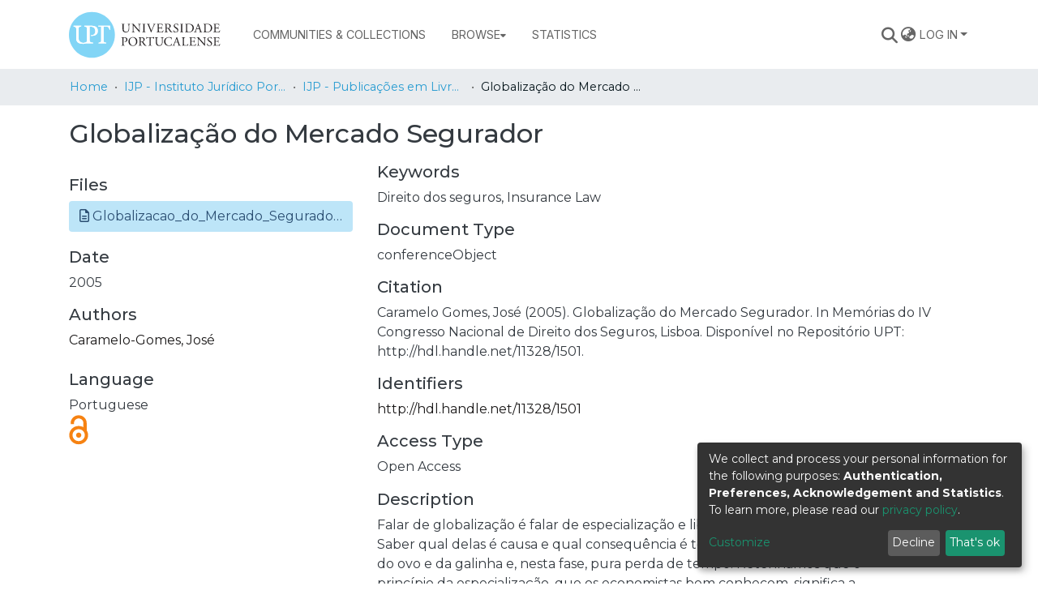

--- FILE ---
content_type: image/svg+xml
request_url: https://repositorio.upt.pt/assets/images/fct-logo.svg
body_size: 5024
content:
<svg width="316" height="91" viewBox="0 0 316 91" fill="none" xmlns="http://www.w3.org/2000/svg">
<path fill-rule="evenodd" clip-rule="evenodd" d="M194.492 50.2427H194.41C194.048 51.0437 193.355 51.7256 191.956 51.7256C190.242 51.7256 189.089 50.6728 189.089 48.8188V43.8951H190.885V48.5815C190.885 49.7978 191.494 50.4056 192.647 50.4056C193.57 50.4056 194.492 49.9755 194.492 49.0857V43.8951H196.288V51.5478H194.492V50.2427Z" fill="black"/>
<path fill-rule="evenodd" clip-rule="evenodd" d="M199.06 51.5478V43.895H200.855V45.2002H200.938C201.3 44.3992 201.992 43.7167 203.392 43.7167C205.105 43.7167 206.258 44.7701 206.258 46.6238V51.5478H204.463V46.8611C204.463 45.6451 203.853 45.0367 202.7 45.0367C201.777 45.0367 200.855 45.4671 200.855 46.3569V51.5478H199.06Z" fill="black"/>
<path fill-rule="evenodd" clip-rule="evenodd" d="M214.35 48.9968V46.4458C214.35 45.5112 213.46 45.0367 212.423 45.0367C211.072 45.0367 210.297 45.8525 210.297 47.0983V48.3442C210.297 49.5901 211.072 50.4056 212.423 50.4056C213.46 50.4056 214.35 49.9311 214.35 48.9968ZM214.35 50.2427H214.252C213.757 51.1624 212.934 51.7256 211.681 51.7256C209.688 51.7256 208.403 50.3464 208.403 47.7213C208.403 45.0962 209.688 43.7167 211.681 43.7167C212.934 43.7167 213.757 44.2804 214.252 45.1999H214.35V40.5727H216.145V51.5478H214.35V50.2427Z" fill="black"/>
<path fill-rule="evenodd" clip-rule="evenodd" d="M223.793 49.264V48.1515H222.195C220.877 48.1515 220.251 48.5223 220.251 49.2045V49.501C220.251 50.1832 220.844 50.5395 221.799 50.5395C222.953 50.5395 223.793 50.0203 223.793 49.264ZM225.556 51.5479C224.535 51.5479 224.024 51.0286 223.924 50.2573H223.842C223.513 51.177 222.623 51.7259 221.289 51.7259C219.559 51.7259 218.439 50.8509 218.439 49.4119C218.439 47.929 219.642 47.128 222.162 47.128H223.793V46.5347C223.793 45.5113 223.183 44.9775 221.964 44.9775C220.877 44.9775 220.235 45.3931 219.773 46.0305L218.703 45.2447C219.181 44.4138 220.333 43.7168 222.129 43.7168C224.271 43.7168 225.589 44.681 225.589 46.431V50.2724H226.659V51.5479H225.556Z" fill="black"/>
<path fill-rule="evenodd" clip-rule="evenodd" d="M235.889 45.5264L234.488 46.2086C234.192 45.4967 233.565 45.0518 232.577 45.0518C231.226 45.0518 230.436 45.8676 230.436 47.0836V48.3591C230.436 49.5603 231.209 50.3911 232.61 50.3911C233.664 50.3911 234.307 49.9166 234.702 49.1749L236.02 49.9015C235.493 50.9546 234.438 51.6812 232.741 51.7259L232.577 52.4078L232.643 52.4673C232.874 52.4078 233.121 52.3637 233.352 52.3637C233.994 52.3637 234.505 52.6901 234.505 53.372C234.505 54.2767 233.565 54.6475 232.528 54.6475C231.539 54.6475 230.979 54.3063 230.732 54.0246L231.408 53.3276C231.605 53.55 231.951 53.7429 232.445 53.7429C232.857 53.7429 233.17 53.6095 233.17 53.313C233.17 53.0755 232.973 52.8234 232.001 52.7194L231.589 52.675L231.819 51.6667C229.76 51.3844 228.558 49.9015 228.558 47.7213C228.558 45.2743 230.073 43.7168 232.577 43.7168C234.324 43.7168 235.361 44.4585 235.889 45.5264Z" fill="black"/>
<path fill-rule="evenodd" clip-rule="evenodd" d="M243.569 49.2641V48.1515H241.971C240.653 48.1515 240.026 48.5224 240.026 49.2046V49.5011C240.026 50.1833 240.62 50.5396 241.575 50.5396C242.728 50.5396 243.569 50.0203 243.569 49.2641ZM241.889 42.2488C241.394 42.0263 241.015 41.9076 240.67 41.9076C240.307 41.9076 240.043 42.0409 239.713 42.2935L239.038 41.5222C239.368 41.0622 239.928 40.6768 240.735 40.6768C241.279 40.6768 241.657 40.8545 242.02 41.0175C242.514 41.2402 242.893 41.3587 243.239 41.3587C243.601 41.3587 243.865 41.2254 244.194 40.9733L244.87 41.7446C244.54 42.2044 243.98 42.5898 243.173 42.5898C242.629 42.5898 242.251 42.4117 241.889 42.2488ZM245.331 51.5479C244.31 51.5479 243.799 51.0287 243.7 50.2574H243.618C243.288 51.1771 242.399 51.726 241.065 51.726C239.335 51.726 238.215 50.8509 238.215 49.412C238.215 47.9291 239.417 47.1281 241.938 47.1281H243.569V46.5348C243.569 45.5114 242.959 44.9776 241.74 44.9776C240.653 44.9776 240.01 45.3931 239.549 46.0306L238.478 45.2447C238.956 44.4139 240.109 43.7169 241.904 43.7169C244.046 43.7169 245.364 44.681 245.364 46.4311V50.2724H246.434V51.5479H245.331Z" fill="black"/>
<path fill-rule="evenodd" clip-rule="evenodd" d="M254.214 48.2994V47.1426C254.214 45.7187 253.358 44.9921 252.057 44.9921C250.755 44.9921 249.899 45.7187 249.899 47.1426V48.2994C249.899 49.7233 250.755 50.4499 252.057 50.4499C253.358 50.4499 254.214 49.7233 254.214 48.2994ZM248.021 47.7211C248.021 45.2738 249.553 43.7163 252.057 43.7163C254.561 43.7163 256.092 45.2738 256.092 47.7211C256.092 50.1682 254.561 51.7254 252.057 51.7254C249.553 51.7254 248.021 50.1682 248.021 47.7211Z" fill="black"/>
<path fill-rule="evenodd" clip-rule="evenodd" d="M185.049 66.1486V64.9028C185.049 63.6569 184.275 62.8411 182.924 62.8411C181.887 62.8411 180.997 63.3156 180.997 64.2502V66.8012C180.997 67.7355 181.887 68.21 182.924 68.21C184.275 68.21 185.049 67.3945 185.049 66.1486ZM179.201 61.6992H180.997V63.0043H181.096C181.59 62.0848 182.413 61.5209 183.666 61.5209C185.658 61.5209 186.943 62.9006 186.943 65.5257C186.943 68.1508 185.658 69.53 183.666 69.53C182.413 69.53 181.59 68.9666 181.096 68.0471H180.997V72.3185H179.201V61.6992Z" fill="black"/>
<path fill-rule="evenodd" clip-rule="evenodd" d="M194.13 67.0685V65.956H192.532C191.214 65.956 190.588 66.3268 190.588 67.009V67.3055C190.588 67.9877 191.181 68.344 192.136 68.344C193.289 68.344 194.13 67.8248 194.13 67.0685ZM195.893 69.3524C194.872 69.3524 194.361 68.8331 194.261 68.0618H194.179C193.85 68.9815 192.96 69.5304 191.626 69.5304C189.896 69.5304 188.776 68.6554 188.776 67.2164C188.776 65.7335 189.979 64.9326 192.499 64.9326H194.13V64.3393C194.13 63.3158 193.52 62.782 192.301 62.782C191.214 62.782 190.572 63.1976 190.11 63.8351L189.04 63.0492C189.518 62.2184 190.67 61.5214 192.466 61.5214C194.608 61.5214 195.926 62.4855 195.926 64.2356V68.0769H196.996V69.3524H195.893Z" fill="black"/>
<path fill-rule="evenodd" clip-rule="evenodd" d="M198.928 68.0472H201.185V63.0045H198.928V61.6996H202.981V63.7314H203.079C203.408 62.6633 204.15 61.6996 205.88 61.6996H206.901V63.2418H205.221C203.755 63.2418 202.981 64.1168 202.981 65.1846V68.0472H206.061V69.3524H198.928V68.0472Z" fill="black"/>
<path fill-rule="evenodd" clip-rule="evenodd" d="M213.905 67.0685V65.956H212.307C210.99 65.956 210.363 66.3268 210.363 67.009V67.3055C210.363 67.9877 210.957 68.344 211.912 68.344C213.065 68.344 213.905 67.8248 213.905 67.0685ZM215.668 69.3524C214.647 69.3524 214.136 68.8331 214.037 68.0618H213.955C213.625 68.9815 212.736 69.5304 211.402 69.5304C209.672 69.5304 208.552 68.6554 208.552 67.2164C208.552 65.7335 209.754 64.9326 212.275 64.9326H213.905V64.3393C213.905 63.3158 213.296 62.782 212.077 62.782C210.99 62.782 210.347 63.1976 209.886 63.8351L208.815 63.0492C209.293 62.2184 210.446 61.5214 212.241 61.5214C214.383 61.5214 215.701 62.4855 215.701 64.2356V68.0769H216.771V69.3524H215.668Z" fill="black"/>
<path fill-rule="evenodd" clip-rule="evenodd" d="M233.681 67.0685V65.956H232.084C230.766 65.956 230.139 66.3268 230.139 67.009V67.3055C230.139 67.9877 230.732 68.344 231.688 68.344C232.841 68.344 233.681 67.8248 233.681 67.0685ZM235.444 69.3524C234.423 69.3524 233.912 68.8331 233.813 68.0618H233.73C233.401 68.9815 232.511 69.5304 231.178 69.5304C229.448 69.5304 228.328 68.6554 228.328 67.2164C228.328 65.7335 229.53 64.9326 232.05 64.9326H233.681V64.3393C233.681 63.3158 233.071 62.782 231.852 62.782C230.766 62.782 230.123 63.1976 229.661 63.8351L228.591 63.0492C229.069 62.2184 230.221 61.5214 232.017 61.5214C234.159 61.5214 235.477 62.4855 235.477 64.2356V68.0769H236.547V69.3524H235.444Z" fill="black"/>
<path fill-rule="evenodd" clip-rule="evenodd" d="M248.07 64.176C248.07 60.75 249.47 58.8216 252.386 58.8216C254.61 58.8216 255.631 59.9789 256.158 61.3874L254.495 61.8919C254.148 60.9425 253.671 60.2014 252.369 60.2014C250.738 60.2014 250.03 61.4025 250.03 63.301V65.051C250.03 66.9494 250.738 68.1506 252.369 68.1506C253.671 68.1506 254.148 67.4089 254.495 66.4598L256.158 66.964C255.631 68.3731 254.61 69.5298 252.386 69.5298C249.47 69.5298 248.07 67.602 248.07 64.176Z" fill="black"/>
<path fill-rule="evenodd" clip-rule="evenodd" d="M261.236 59.4303V59.1187C261.236 58.6293 261.565 58.2437 262.455 58.2437C263.361 58.2437 263.69 58.6293 263.69 59.1187V59.4303C263.69 59.9194 263.361 60.3053 262.471 60.3053C261.565 60.3053 261.236 59.9194 261.236 59.4303ZM258.665 68.0472H261.565V63.0044H258.665V61.6996H263.361V68.0472H266.078V69.3524H258.665V68.0472Z" fill="black"/>
<path fill-rule="evenodd" clip-rule="evenodd" d="M269.69 64.7838V64.8875H273.957V64.7391C273.957 63.5379 273.133 62.7521 271.88 62.7521C270.596 62.7521 269.69 63.5975 269.69 64.7838ZM272.754 57.8723L274.731 60.0974L273.775 60.7201L271.831 58.9999L269.871 60.7201L268.965 60.0974L270.942 57.8723H272.754ZM267.878 65.5401C267.878 63.0782 269.459 61.5207 271.88 61.5207C274.27 61.5207 275.785 63.0634 275.785 65.3176V65.926H269.69V66.1781C269.69 67.3792 270.58 68.2246 272.045 68.2246C273.133 68.2246 273.923 67.7646 274.401 67.0531L275.522 67.9429C274.945 68.8327 273.759 69.5297 272.013 69.5297C269.41 69.5297 267.878 67.9725 267.878 65.5401Z" fill="black"/>
<path fill-rule="evenodd" clip-rule="evenodd" d="M278.162 69.3524V61.6996H279.957V63.0048H280.04C280.402 62.2038 281.094 61.5214 282.494 61.5214C284.207 61.5214 285.36 62.5747 285.36 64.4284V69.3524H283.565V64.6657C283.565 63.4497 282.955 62.8413 281.802 62.8413C280.879 62.8413 279.957 63.2717 279.957 64.1615V69.3524H278.162Z" fill="black"/>
<path fill-rule="evenodd" clip-rule="evenodd" d="M287.884 65.5256C287.884 63.0786 289.399 61.5208 291.904 61.5208C293.65 61.5208 294.688 62.2625 295.215 63.3307L293.815 64.0126C293.519 63.301 292.892 62.8558 291.904 62.8558C290.553 62.8558 289.762 63.6719 289.762 64.8876V66.1631C289.762 67.3646 290.536 68.1954 291.937 68.1954C292.991 68.1954 293.633 67.7206 294.029 66.9789L295.347 67.7058C294.803 68.7736 293.699 69.5299 291.92 69.5299C289.383 69.5299 287.884 67.9727 287.884 65.5256Z" fill="black"/>
<path fill-rule="evenodd" clip-rule="evenodd" d="M300.786 59.4303V59.1187C300.786 58.6293 301.116 58.2437 302.005 58.2437C302.911 58.2437 303.241 58.6293 303.241 59.1187V59.4303C303.241 59.9194 302.911 60.3053 302.022 60.3053C301.116 60.3053 300.786 59.9194 300.786 59.4303ZM298.216 68.0472H301.116V63.0044H298.216V61.6996H302.911V68.0472H305.629V69.3524H298.216V68.0472Z" fill="black"/>
<path fill-rule="evenodd" clip-rule="evenodd" d="M312.783 67.0685V65.956H311.185C309.868 65.956 309.241 66.3268 309.241 67.009V67.3055C309.241 67.9877 309.834 68.344 310.79 68.344C311.943 68.344 312.783 67.8248 312.783 67.0685ZM314.546 69.3524C313.525 69.3524 313.014 68.8331 312.915 68.0618H312.832C312.503 68.9815 311.613 69.5304 310.28 69.5304C308.55 69.5304 307.43 68.6554 307.43 67.2164C307.43 65.7335 308.632 64.9326 311.152 64.9326H312.783V64.3393C312.783 63.3158 312.173 62.782 310.954 62.782C309.868 62.782 309.225 63.1976 308.764 63.8351L307.693 63.0492C308.171 62.2184 309.324 61.5214 311.119 61.5214C313.261 61.5214 314.579 62.4855 314.579 64.2356V68.0769H315.649V69.3524H314.546Z" fill="black"/>
<path fill-rule="evenodd" clip-rule="evenodd" d="M180.7 82.5885V82.6922H184.968V82.5438C184.968 81.3426 184.144 80.5568 182.891 80.5568C181.606 80.5568 180.7 81.4022 180.7 82.5885ZM178.889 83.3448C178.889 80.8829 180.47 79.3254 182.891 79.3254C185.28 79.3254 186.796 80.8681 186.796 83.1223V83.7307H180.7V83.9828C180.7 85.184 181.59 86.0293 183.056 86.0293C184.144 86.0293 184.934 85.5693 185.412 84.8578L186.533 85.7476C185.956 86.6375 184.769 87.3345 183.024 87.3345C180.421 87.3345 178.889 85.7773 178.889 83.3448Z" fill="black"/>
<path fill-rule="evenodd" clip-rule="evenodd" d="M204.018 84.8727V83.7601H202.42C201.103 83.7601 200.476 84.131 200.476 84.8131V85.1097C200.476 85.7919 201.069 86.1482 202.024 86.1482C203.178 86.1482 204.018 85.6289 204.018 84.8727ZM205.781 87.1565C204.76 87.1565 204.249 86.6373 204.15 85.8659H204.067C203.738 86.7857 202.848 87.3345 201.514 87.3345C199.785 87.3345 198.665 86.4595 198.665 85.0205C198.665 83.5376 199.867 82.7367 202.387 82.7367H204.018V82.1434C204.018 81.1199 203.408 80.5861 202.189 80.5861C201.103 80.5861 200.46 81.0017 199.998 81.6392L198.928 80.8533C199.406 80.0224 200.558 79.3254 202.354 79.3254C204.496 79.3254 205.814 80.2896 205.814 82.0397V85.881H206.884V87.1565H205.781Z" fill="black"/>
<path fill-rule="evenodd" clip-rule="evenodd" d="M223.315 78.1981V87.1563H221.47V78.1981H217.862V76.8044H226.923V78.1981H223.315Z" fill="black"/>
<path fill-rule="evenodd" clip-rule="evenodd" d="M230.139 82.5885V82.6922H234.406V82.5438C234.406 81.3426 233.582 80.5568 232.33 80.5568C231.045 80.5568 230.139 81.4022 230.139 82.5885ZM228.327 83.3448C228.327 80.8829 229.908 79.3254 232.33 79.3254C234.719 79.3254 236.234 80.8681 236.234 83.1223V83.7307H230.139V83.9828C230.139 85.184 231.028 86.0293 232.494 86.0293C233.582 86.0293 234.372 85.5693 234.85 84.8578L235.971 85.7476C235.394 86.6375 234.208 87.3345 232.462 87.3345C229.859 87.3345 228.327 85.7773 228.327 83.3448Z" fill="black"/>
<path fill-rule="evenodd" clip-rule="evenodd" d="M238.445 83.3302C238.445 80.8832 239.96 79.3254 242.465 79.3254C244.211 79.3254 245.249 80.0671 245.776 81.1353L244.376 81.8172C244.08 81.1056 243.453 80.6605 242.465 80.6605C241.114 80.6605 240.323 81.4765 240.323 82.6922V83.9677C240.323 85.1691 241.097 86 242.498 86C243.552 86 244.194 85.5252 244.59 84.7835L245.908 85.5104C245.364 86.5782 244.26 87.3345 242.481 87.3345C239.944 87.3345 238.445 85.7773 238.445 83.3302Z" fill="black"/>
<path fill-rule="evenodd" clip-rule="evenodd" d="M248.499 87.1566V79.5038H250.294V80.8089H250.377C250.738 80.008 251.431 79.3255 252.831 79.3255C254.544 79.3255 255.697 80.3788 255.697 82.2326V87.1566H253.902V82.4698C253.902 81.2538 253.292 80.6454 252.139 80.6454C251.216 80.6454 250.294 81.0758 250.294 81.9657V87.1566H248.499Z" fill="black"/>
<path fill-rule="evenodd" clip-rule="evenodd" d="M264.102 83.9085V82.7517C264.102 81.3278 263.245 80.6012 261.944 80.6012C260.643 80.6012 259.786 81.3278 259.786 82.7517V83.9085C259.786 85.3323 260.643 86.059 261.944 86.059C263.245 86.059 264.102 85.3323 264.102 83.9085ZM257.908 83.3302C257.908 80.8829 259.44 79.3254 261.944 79.3254C264.448 79.3254 265.98 80.8829 265.98 83.3302C265.98 85.7773 264.448 87.3345 261.944 87.3345C259.44 87.3345 257.908 85.7773 257.908 83.3302Z" fill="black"/>
<path fill-rule="evenodd" clip-rule="evenodd" d="M268.125 85.8514H270.942V77.4866H268.125V76.1815H272.737V85.8514H275.554V87.1566H268.125V85.8514Z" fill="black"/>
<path fill-rule="evenodd" clip-rule="evenodd" d="M283.878 83.9085V82.7517C283.878 81.3278 283.021 80.6012 281.72 80.6012C280.419 80.6012 279.562 81.3278 279.562 82.7517V83.9085C279.562 85.3323 280.419 86.059 281.72 86.059C283.021 86.059 283.878 85.3323 283.878 83.9085ZM277.684 83.3302C277.684 80.8829 279.216 79.3254 281.72 79.3254C284.224 79.3254 285.756 80.8829 285.756 83.3302C285.756 85.7773 284.224 87.3345 281.72 87.3345C279.216 87.3345 277.684 85.7773 277.684 83.3302Z" fill="black"/>
<path fill-rule="evenodd" clip-rule="evenodd" d="M293.238 82.2027V81.8022C293.238 80.9864 292.695 80.4376 291.541 80.4376C290.388 80.4376 289.844 80.9864 289.844 81.8022V82.2027C289.844 83.0182 290.388 83.5668 291.541 83.5668C292.695 83.5668 293.238 83.0182 293.238 82.2027ZM292.777 87.2455H289.828C289.416 87.4232 289.202 87.7049 289.202 88.1054C289.202 88.6836 289.696 89.1584 290.948 89.1584H292.283C293.633 89.1584 294.375 88.7876 294.375 88.0903C294.375 87.5716 293.979 87.2455 292.777 87.2455ZM291.59 90.3004C288.658 90.3004 287.637 89.6034 287.637 88.4612C287.637 87.6309 288.18 87.2007 289.12 86.9783V86.8299C288.543 86.6371 288.18 86.2961 288.18 85.7173C288.18 84.9611 288.823 84.6198 289.712 84.4273V84.3532C288.691 83.9231 288.082 83.1073 288.082 82.0099C288.082 80.3786 289.449 79.325 291.541 79.325C292.135 79.325 292.678 79.4142 293.139 79.5776V79.325C293.139 78.7322 293.518 78.287 294.276 78.287H295.824V79.5625H293.847V79.9186C294.588 80.3786 295 81.0901 295 82.0099C295 83.6411 293.633 84.6794 291.541 84.6794C291.163 84.6794 290.816 84.6497 290.487 84.5902C290.091 84.6794 289.597 84.9166 289.597 85.3319C289.597 85.8065 290.174 85.8657 290.915 85.8657H292.826C295.116 85.8657 296.055 86.7262 296.055 87.9866C296.055 89.5586 294.588 90.3004 291.59 90.3004Z" fill="black"/>
<path fill-rule="evenodd" clip-rule="evenodd" d="M300.786 77.2344V76.9228C300.786 76.4334 301.116 76.0477 302.005 76.0477C302.911 76.0477 303.241 76.4334 303.241 76.9228V77.2344C303.241 77.7234 302.911 78.1094 302.022 78.1094C301.116 78.1094 300.786 77.7234 300.786 77.2344ZM298.216 85.8512H301.116V80.8085H298.216V79.5036H302.911V85.8512H305.629V87.1564H298.216V85.8512Z" fill="black"/>
<path fill-rule="evenodd" clip-rule="evenodd" d="M312.783 84.8727V83.7601H311.185C309.868 83.7601 309.241 84.131 309.241 84.8131V85.1097C309.241 85.7919 309.834 86.1482 310.79 86.1482C311.943 86.1482 312.783 85.6289 312.783 84.8727ZM314.546 87.1565C313.525 87.1565 313.014 86.6373 312.915 85.8659H312.832C312.503 86.7857 311.613 87.3345 310.28 87.3345C308.55 87.3345 307.43 86.4595 307.43 85.0205C307.43 83.5376 308.632 82.7367 311.152 82.7367H312.783V82.1434C312.783 81.1199 312.173 80.5861 310.954 80.5861C309.868 80.5861 309.225 81.0017 308.764 81.6392L307.693 80.8533C308.171 80.0224 309.324 79.3254 311.119 79.3254C313.261 79.3254 314.579 80.2896 314.579 82.0397V85.881H315.649V87.1565H314.546Z" fill="black"/>
<path fill-rule="evenodd" clip-rule="evenodd" d="M26.485 36.8173H46.6788V44.637H26.485V79.4791H46.6788V87.2985H0V79.4791H16.6424V44.637H0V36.8173H13.056C15.0366 36.8173 16.6424 35.3718 16.6424 33.5887V28.6709C16.6424 26.6728 17.524 24.7565 19.0932 23.3437L28.4234 14.9436C29.9927 13.5307 32.1211 12.7798 34.3404 12.7798H46.6788V20.5568H26.485V36.8173Z" fill="black"/>
<path fill-rule="evenodd" clip-rule="evenodd" d="M74.2056 12.7798H95.2969V20.5995H66.2012V58.7289H95.2969V66.5484H74.2056C71.9863 66.5484 69.8579 65.7547 68.2886 64.3418L58.8083 55.8065C57.239 54.3937 56.3574 52.4774 56.3574 50.4793V28.8488C56.3574 26.8507 57.239 24.9345 58.8083 23.5217L68.2886 14.9863C69.8579 13.5735 71.9863 12.7798 74.2056 12.7798Z" fill="black"/>
<path fill-rule="evenodd" clip-rule="evenodd" d="M120.798 51.2071V20.5995H104.435V12.78H117.212C119.192 12.78 120.798 11.3343 120.798 9.55114V0.268982H130.64V12.78H151.863V20.5995H130.64V58.7289H151.863V66.5487H136.754C134.341 66.5487 132.045 65.6109 130.456 63.9758L122.868 56.1679C121.533 54.7947 120.798 53.032 120.798 51.2071Z" fill="black"/>
<path fill-rule="evenodd" clip-rule="evenodd" d="M56.3574 87.2986H151.863V79.4802H56.3574V87.2986Z" fill="black"/>
<path fill-rule="evenodd" clip-rule="evenodd" d="M179.317 51.5474V41.1953H186.713V42.5893H181.162V45.6H186.203V46.9943H181.162V51.5474H179.317Z" fill="black"/>
</svg>


--- FILE ---
content_type: application/javascript; charset=UTF-8
request_url: https://repositorio.upt.pt/696.9568b97090c98505.js
body_size: 2989
content:
"use strict";(self.webpackChunkdspace_angular=self.webpackChunkdspace_angular||[]).push([[696],{20696:(E,o,t)=>{t.r(o),t.d(o,{MediaViewerImageComponent:()=>f});var e=t(98678),_=t(99984),h=t(35794),l=t(80978),r=t(45608),d=t(35841),p=t(1507),g=t(21890),m=t(35103),c=t(41966);function u(a,n){if(1&a&&(e.\u0275\u0275elementStart(0,"div")(1,"div"),e.\u0275\u0275pipe(2,"async"),e.\u0275\u0275element(3,"ngx-gallery",2),e.\u0275\u0275elementEnd()()),2&a){const i=e.\u0275\u0275nextContext(2);e.\u0275\u0275advance(1),e.\u0275\u0275classProp("change-gallery",e.\u0275\u0275pipeBind1(2,4,i.isAuthenticated$)),e.\u0275\u0275advance(2),e.\u0275\u0275property("options",i.galleryOptions)("images",i.galleryImages)}}function v(a,n){if(1&a&&(e.\u0275\u0275elementStart(0,"div"),e.\u0275\u0275template(1,u,4,6,"div",1),e.\u0275\u0275elementEnd()),2&a){const i=n.ngVar;e.\u0275\u0275advance(1),e.\u0275\u0275property("ngIf",i)}}let f=(()=>{class a extends _.MediaViewerImageComponent{constructor(){super(...arguments),this.authorizationService=(0,e.inject)(h._),this.fileService=(0,e.inject)(p.I),this.initialized=!1,this.isAuthorized$=new d.X(!1)}ngOnChanges(){this.initialized&&(this.galleryOptions=[{preview:void 0===this.preview||this.preview,image:!0,imageSize:"contain",thumbnails:!1,imageArrows:!1,startIndex:0,imageAnimation:g.zw.Slide,previewCloseOnEsc:!0,previewZoom:!0,previewRotate:!0,previewFullscreen:!0}],this.galleryImages=this.image?[{small:this.image,medium:this.image,big:this.image}]:this.convertToGalleryImage(this.images))}ngOnInit(){(0,r.Uh)(this.images)&&(0,r.UE)(this.images)?this.authorizationService.isAuthorized(l.i.CanDownload,(0,r.UE)(this.images[0].thumbnail)?this.images[0].thumbnail.replace("/content",""):void 0).subscribe(i=>{i&&this.fileService.retrieveFileDownloadLink(this.images[0].thumbnail).subscribe(s=>{this.images[0].thumbnail=s,this.initialized=!0,this.ngOnChanges(),this.isAuthorized$.next(i)})}):(0,r.Uh)(this.image)&&(0,r.UE)(this.image)&&this.authorizationService.isAuthorized(l.i.CanDownload,this.image.replace("/content","")).subscribe(i=>{i&&this.fileService.retrieveFileDownloadLink(this.image).subscribe(s=>{this.image=s,this.initialized=!0,this.ngOnChanges(),this.isAuthorized$.next(i)})})}}return a.\u0275fac=function(){let n;return function(s){return(n||(n=e.\u0275\u0275getInheritedFactory(a)))(s||a)}}(),a.\u0275cmp=e.\u0275\u0275defineComponent({type:a,selectors:[["ds-media-viewer-image"]],features:[e.\u0275\u0275InheritDefinitionFeature,e.\u0275\u0275NgOnChangesFeature],decls:2,vars:3,consts:[[4,"ngVar"],[4,"ngIf"],[1,"ngx-gallery",3,"options","images"]],template:function(i,s){1&i&&(e.\u0275\u0275template(0,v,2,1,"div",0),e.\u0275\u0275pipe(1,"async")),2&i&&e.\u0275\u0275property("ngVar",e.\u0275\u0275pipeBind1(1,1,s.isAuthorized$))},dependencies:[m.O5,c.g,g.g$,m.Ov],styles:['[_nghost-%COMP%]     .ngx-gallery{width:100%;height:100%}[_nghost-%COMP%]     ngx-gallery-image:after{padding-top:75%;display:block;content:""}']}),a})()}}]);